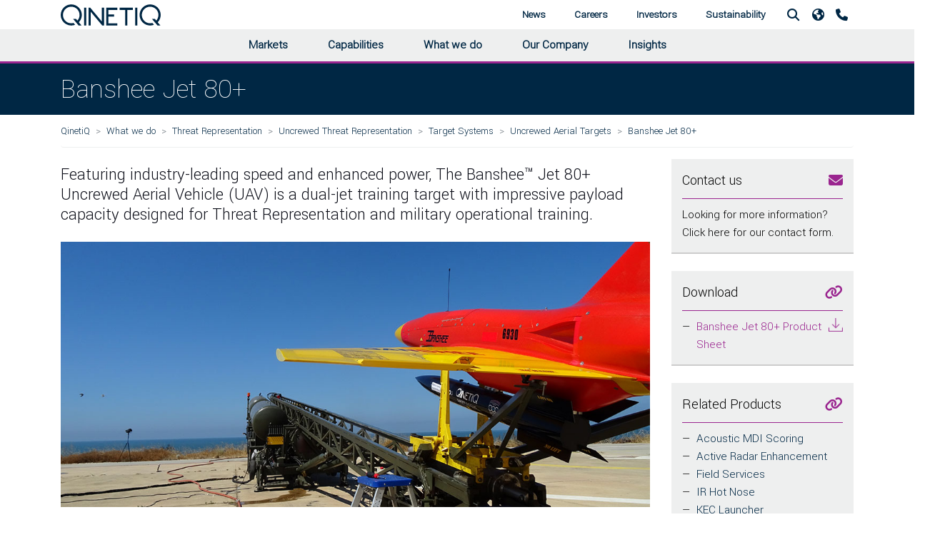

--- FILE ---
content_type: text/html; charset=utf-8
request_url: https://www.qinetiq.com/en/what-we-do/target-systems/aerial-targets/banshee-jet-80-plus
body_size: 11041
content:



<!DOCTYPE html>

<html lang="en">

<head data-test="qinetiq-primary">
	<meta name="viewport" content="width=device-width, initial-scale=1">
	
	<!-- Render Section - Head - Start -->
	
	
	

<title>The Banshee Jet 80+ Uncrewed Aerial Target by QinetiQ</title>



    <meta name="description" content="The Banshee Jet 80+ offers customers the opportunity to reach speeds of 200 metres/second with endurances exceeding 40 minutes at a market-leading price. Learn more." />



    <link rel="canonical" href="https://www.qinetiq.com/en/what-we-do/services-and-products/banshee-jet-80-plus" />


	

        
            <script>
                (function (w, d, s, l, i) {
                    w[l] = w[l] || [];
                    w[l].push({
                        'gtm.start':
                            new Date().getTime(),
                        event: 'gtm.js'
                    });
                    var f = d.getElementsByTagName(s)[0],
                        j = d.createElement(s),
                        dl = l != 'dataLayer' ? '&l=' + l : '';
                    j.async = true;
                    j.src =
                        'https://www.googletagmanager.com/gtm.js?id=' + i + dl;
                    f.parentNode.insertBefore(j, f);
                })(window, document, 'script', 'dataLayer', 'GTM-KJ6LRR');</script>
        


	<!-- Render Section - Head - End ---->
	
	<script language="javascript">
		var _qqRedirectUrl = "";
		if (_qqRedirectUrl)
		{
			location.href = _qqRedirectUrl;
		}
	</script>

	<!----- Theming Preconnect ----->
	
	<!------------------------------>
	<!----- Theming Styles ----->
	
		<link rel="stylesheet" href="https://media.v3.qinetiq.com/069103b12ecc439099783ec20ded5318.ashx?rev=9062f02ead1240c6b39c6d9888f20d97">
		<link rel="stylesheet" href="https://media.v3.qinetiq.com/f22700bcc6614fe8ad0e07fb758479b3.ashx?rev=704705b8db5d43058dea37bae2252d87">
		<link rel="stylesheet" href="https://media.v3.qinetiq.com/ea7c788f2e894fbcb5a8db79896a629c.ashx?rev=dc17a375b23d4bdaa5ef2f9a84ad732c">
		<link rel="stylesheet" href="https://media.v3.qinetiq.com/2d507b1caab04492b4ee00bd65ee7571.ashx?rev=5f3df49ebe5d485ba4d5da8e8b8d8d70">
		<link rel="stylesheet" href="https://media.v3.qinetiq.com/35d85b980d7a420f959aacaf31c7342a.ashx?rev=a114c011ef114b55b329f420cbc52208">
		<link rel="stylesheet" href="https://media.v3.qinetiq.com/a4c61ba9938142c59608cdf0f46bcf8e.ashx?rev=49748c850b594452a9e5fbd16b29d8eb">
		<link rel="stylesheet" href="https://media.v3.qinetiq.com/8f6e3220d9dd425aadd53abee8cb7427.ashx?rev=4d1c3b7233c14e979b61974fbe9b67bb">
		<link rel="stylesheet" href="https://media.v3.qinetiq.com/e65c4eabb31e4de58c53832328d1e714.ashx?rev=1f6f6e8a18904b6eaeb2c505509638b6">
		<link rel="stylesheet" href="https://media.v3.qinetiq.com/2fdd0d4095a74c169aef31d5513b3257.ashx?rev=ddb53505f826406c9b2edb6ff5422d33">
		<link rel="stylesheet" href="https://media.v3.qinetiq.com/4223e7a7e630496498467b5a901f8cfc.ashx?rev=d732880f28814cc7a2e2f090dd13c0f8">
		<link rel="stylesheet" href="https://media.v3.qinetiq.com/0bde7894fa9e47119c686d8fcf39f272.ashx?rev=68ca3a9ac1194e4491b7909c9374baae">
		<link rel="stylesheet" href="https://media.v3.qinetiq.com/11938aa37cc849ed947077d5fcd6af58.ashx?rev=cdf87a1008c049fcb73d2eac42a6d1bf">
		<link rel="stylesheet" href="https://media.v3.qinetiq.com/c270d95f78794be1a7ac19e500b4711d.ashx?rev=6e20ef1503af472b8580f230d142ecea">
		<link rel="stylesheet" href="https://media.v3.qinetiq.com/c79804cc5c464454b96cdf1a76d9a38b.ashx?rev=c2747fffee124b788a6b7c614b36d3ad">
		<link rel="stylesheet" href="https://media.v3.qinetiq.com/7e289aaad2804f2d83d599b679c0205b.ashx?rev=b058568781a6492188f0931bd16984ad">
		<link rel="stylesheet" href="https://media.v3.qinetiq.com/2864fc8b372d44a583bb8c658ec1b5c9.ashx?rev=bc1269c221a849189e1af6b3c62a6a75">
		<link rel="stylesheet" href="https://media.v3.qinetiq.com/55f2933353ab436a8822b4fdec8734cf.ashx?rev=3f8a2b8313ab454cbed4a79123e660ae">
		<link rel="stylesheet" href="https://media.v3.qinetiq.com/7c03f5b830cd41519dff5832b83bed32.ashx?rev=e6e7f3c034f84fc1ae7ed00ae4193dfc">
		<link rel="stylesheet" href="https://media.v3.qinetiq.com/bd1d92ff928b48b299d15a82acc6cd4e.ashx?rev=1ab768324db84ca49893d5b6d689fc4f">
		<link rel="stylesheet" href="https://media.v3.qinetiq.com/1372f469bd3e43349ca2709eed2992cb.ashx?rev=f773618e24ad496ea3d1a2c09c80d992">
		<link rel="stylesheet" href="https://media.v3.qinetiq.com/2cce059e4a224c7c9a81e49598f83d8b.ashx?rev=8fe73f2bd22d466ca937c5107f541317">
		<link rel="stylesheet" href="https://media.v3.qinetiq.com/b6de781b9e3f4c9ea306257ceca1cb34.ashx?rev=87021471759146b78dc1dc1e1d7eb42c">
		<link rel="stylesheet" href="https://media.v3.qinetiq.com/0af6d876779c44c3943bdbe7fcbb8cc2.ashx?rev=545e22bd589541fd9a9252dd2d0ce699">
		<link rel="stylesheet" href="https://media.v3.qinetiq.com/0fb567a5a45c405b918865f88159b262.ashx?rev=4296c8c1f9e94271b70f568838237889">
		<link rel="stylesheet" href="https://media.v3.qinetiq.com/f37c0baa9cfd4be5bff206153c79f760.ashx?rev=141e7bbaa2c54e77963250cb6bcb3f26">
		<link rel="stylesheet" href="https://media.v3.qinetiq.com/9628a03b03a043beb1fbf826e4b0a9f9.ashx?rev=be98100b801c4fe282d4eebbf79b2259">
		<link rel="stylesheet" href="https://media.v3.qinetiq.com/17cfd4ae03dc4eb1ac7bc9e6f042b29d.ashx?rev=5118a76426714565bf50c6a8dd164848">
		<link rel="stylesheet" href="https://media.v3.qinetiq.com/7120c53311b548e0b274f65a2a1038c5.ashx?rev=bf02d4f462db4a7ead70e173dd5b5fa9">
		<link rel="stylesheet" href="https://media.v3.qinetiq.com/ac910d0fed974993811357f03b1d3b39.ashx?rev=455ee1d63c0f4f70a364a8d33d752704">
		<link rel="stylesheet" href="https://media.v3.qinetiq.com/58ae59f3aa4b4162b40bb972c7e5670c.ashx?rev=0d7984b8b8964f4f9ee78ccdaa8a2076">
		<link rel="stylesheet" href="https://media.v3.qinetiq.com/b1db9da2eb274aee8595165393cdc3ef.ashx?rev=9c1e14f8472846278e71af693af54fae">
		<link rel="stylesheet" href="https://media.v3.qinetiq.com/2abaa8f51882404d966b18bc1a94945a.ashx?rev=8ac7c5179f2d431bb0d44f84d4e000bb">
		<link rel="stylesheet" href="https://media.v3.qinetiq.com/37050ace7499484ba642e75f389d0a42.ashx?rev=e4b7c4a41cb2439cb6c0dabd8f1956b4">
		<link rel="stylesheet" href="https://media.v3.qinetiq.com/bfdcb34349944197b0d1f129130ad680.ashx?rev=cdb874195c8749a395ece2faa2b969d9">
		<link rel="stylesheet" href="https://media.v3.qinetiq.com/4435bd91a0114a9b9e6fd55ca890f5cb.ashx?rev=f1a84f2284a0487ab017956b5d577352">
		<link rel="stylesheet" href="https://media.v3.qinetiq.com/6af6f179a18c4759bb8eb91b21bd9b3e.ashx?rev=a773b9d89fe549fda1050eae258049fc">
		<link rel="stylesheet" href="https://media.v3.qinetiq.com/0e604be36f034a94887e435a744a4b2f.ashx?rev=9b1124a0f55f44cb84104f6b3fea5d0d">
		<link rel="stylesheet" href="https://media.v3.qinetiq.com/7776bfaa889e428584fc1cc323823928.ashx?rev=994c5dac3d8340148e7424f3b067497f">
		<link rel="stylesheet" href="https://media.v3.qinetiq.com/996102b3f5904de98559f65eac857ebe.ashx?rev=8401dad583b24b44a7678059954d166c">
		<link rel="stylesheet" href="https://media.v3.qinetiq.com/fd0c446d2e364137b2e8b22008c65b53.ashx?rev=164fc682e4774eef901531b004c7a699">
		<link rel="stylesheet" href="https://media.v3.qinetiq.com/14ee5912832c43ffbebd9ef09b8348fc.ashx?rev=042b3ff2b95244b29ddd5aac0d91ce04">
		<link rel="stylesheet" href="https://media.v3.qinetiq.com/2c0485ed25a6489a8a228472fa91adda.ashx?rev=55e8787c139b41f6bd08870eff9347f1">
		<link rel="stylesheet" href="https://media.v3.qinetiq.com/c78d4e95c2364b1c926eaf8cebd4eab5.ashx?rev=4c78b877e14b4a3fa3d53272729bb21d">

	<!-------------------------->
	<!----- Theming Scripts ----->
	
		<script src="https://media.v3.qinetiq.com/9c0e7068c0d04ffcbcd51338be9e289f.ashx?rev=f2d8037859024f3a8db8c589a1082c18"></script>
		<script src="https://media.v3.qinetiq.com/dabaa521484b43ff853418bdab50b1ff.ashx?rev=a3a642d7107f4055bccdf060aed30c1b"></script>
		<script src="https://media.v3.qinetiq.com/9f5b5d869db840489628f8a4702ce08f.ashx?rev=df7dd27b43124474869223df764818b3"></script>
		<script src="https://media.v3.qinetiq.com/3c16dadb54ce4b31882649166a072365.ashx?rev=b36f020c58b04ed4a56a4c1608c8c5ab"></script>
		<script src="https://media.v3.qinetiq.com/af401c6ef4a24fdcae5e8751167de9f1.ashx?rev=4818326a6f3f4b01930eff8428061bee"></script>
		<script src="https://media.v3.qinetiq.com/b19f3256c64840198b9eda08fba983a7.ashx?rev=755c90403ea447fdb9ca11d0a14be4d8"></script>
		<script src="https://media.v3.qinetiq.com/afac29c3b4c54bac9e035f9d19e4de86.ashx?rev=16ac032a98294598807f903105ff652e"></script>
		<script src="https://media.v3.qinetiq.com/1a3ca46b1a2346929a26db865528abc2.ashx?rev=308edb1bcab24b14a098df48145e8093"></script>
		<script src="https://media.v3.qinetiq.com/1d134f869d53434fa02cda12e6c8b8be.ashx?rev=d0965b74a311400d9ff375090f2392c6"></script>
		<script src="https://media.v3.qinetiq.com/21cd067dbdbf404593a603e0367d3ad0.ashx?rev=3ba2fc084fdf4013994dbcfb8de9c49f"></script>
		<script src="https://media.v3.qinetiq.com/bdb5fb96a23c4954afc445bf136edc4b.ashx?rev=9cba5df5ddd64abab1568fafb0ff3756"></script>
		<script src="https://media.v3.qinetiq.com/49edc7f228a44509af9d9e8972a3bfcc.ashx?rev=b6f08391a04242a3bbcda597b047efab"></script>
		<script src="https://media.v3.qinetiq.com/d3a186bb38cb40a096d5fe2c880ebe2b.ashx?rev=1caf39617c994cbda87dc16198a06715"></script>
		<script src="https://media.v3.qinetiq.com/a2480d02bbb0465d823032ee7244b957.ashx?rev=525fc44aaec9474f8bc4b12454340982"></script>
		<script src="https://media.v3.qinetiq.com/80c6874e860046dcb3d16489f8a3bcb1.ashx?rev=9735607e18bd4bebbaf8cccb2949a828"></script>
		<script src="https://media.v3.qinetiq.com/6a553f31681f45eb92bad1447eeae3c8.ashx?rev=ea5d6e1ea35a481f810dab3442e6f986"></script>
		<script src="https://media.v3.qinetiq.com/31144043b8954ef3bdecb4f8e7b615b7.ashx?rev=af8939811ebc4a63b7aa4d942dcd3c7b"></script>
		<script src="https://media.v3.qinetiq.com/f605c25be8734c638107083bc40f81d1.ashx?rev=2cec12a2aa5d4b4095ed9a5e6d4bb794"></script>

	<!--------------------------->

</head>

<body id="banshee-jet-80-plus" class="" data-template="serviceproduct">
	<!-- Render Section - Body - Start -->
	
	

    
        <noscript>
            <iframe src="https://www.googletagmanager.com/ns.html?id=GTM-KJ6LRR" height="0" width="0" style="display:none;visibility:hidden"></iframe>
        </noscript>
    


	



	
<header class=" container-fluid no-gutters grid__container" style="">
	<!--<header>-->
    	<div class="header">
			<script language="javascript">
				$(document).ready(function () {
					$("#headerSearchBox").keypress(function(e) {
						if (e.which == 13)
						{
							location.href = $(this).attr("qqsearchurl") + "?qu=" + $(this).val();
						}
					});
                    
					$('nav > .navbar-collapse .mega-dropdown .nav-link[href]').on('click', function (event) {
						navNavigate(event);
					});
			
					$('.header a.nav-link.dropdown-toggle').on('click', function (event) {
						navAutoHide(event);
					});
			
					$('.header .nav-item').on('mousemove', function (event) {
						if ($(window).width() > 992) {
							navAutoHide(event);
						}
					});
			
					var navAutoHide = function (event) {
						var $el = $(event.currentTarget);
						$('.header nav.navbar .nav-item > .dropdown-menu.show').not($el.find('.dropdown-menu')).collapse('hide');

						var $navEls = $('.header nav.navbar .navbar-collapse');
						$navEls.not($el.find('.navbar-collapse')).not($el.parents('.navbar-collapse')).collapse('hide');
						$navEls.not($el.find('.navbar-collapse')).not($el.parents('.navbar-collapse')).not($el.parents('.navbar-collapse').data('paired')).collapse('hide');
						
					}

					var navNavigate = function (event) {
						var $el = $(event.currentTarget);
						event.stopPropagation();
						if ($el.attr('href')) {
							window.location = $el.attr('href');
						}
					}
				});
			</script>

    		<div class="navigation container">
				<nav class="navigation__bar navbar navbar-light navbar-expand-lg">
					<div class="navigation__toggle">
						<button class="custom-toggler navbar-toggler nav-link" type="button" data-toggle="collapse" data-target=".navbar-A6F9879D346F406C8063BE8212BADFEC" aria-controls="A6F9879D346F406C8063BE8212BADFEC" aria-expanded="false" aria-label="Toggle navigation">
							<i class="fa fa-fw fa-bars"></i>
						</button>
					</div>
					
					<div class="navigation__branding">
						<a href="/en/">
							<img class="site-header__logo--img" src="https://media.v3.qinetiq.com/Qinetiq-Media/Images/Header/logo.svg" alt="">
						</a>
					</div>



					<div class="navigation__primary collapse navbar-collapse justify-content-center hero-extension hero-extension--grey hero-extension--mobile navbar-A6F9879D346F406C8063BE8212BADFEC" data-paired=".navbar-A6F9879D346F406C8063BE8212BADFEC">
						<ul class="nav navbar-nav xmr-auto">
									<li class="nav-item dropdown mega-dropdown">
										<div class="dropdown-toggle" data-toggle="dropdown" aria-haspopup="true" aria-expanded="false">
											
													<a id="4D6DF21C0C1D42DEBE3E578D791A8693" class="nav-link" href="/en/markets">Markets</a>

										</div>
										<div class="dropdown-menu hero-extension hero-extension--grey hero-extension--no-mobile" aria-labelledby="navbarDropdownMenuLink3a">
											<div class="menu">



													<div class="menu-list">
		<a id="" class="dropdown-item" href="/en/markets/defence">Defence</a>
		<a id="" class="dropdown-item" href="/en/markets/aviation-and-aerospace">Aviation &amp; Aerospace</a>
		<a id="" class="dropdown-item" href="/en/markets/energy-and-utilities">Energy &amp; Utilities</a>
													</div>
																									<div class="menu-list">
		<a id="" class="dropdown-item" href="/en/markets/financial-services">Financial Services</a>
		<a id="" class="dropdown-item" href="/en/markets/government">Government</a>
		<a id="" class="dropdown-item" href="/en/markets/law-enforcement">Law Enforcement</a>
													</div>
																									<div class="menu-list">
		<a id="" class="dropdown-item" href="/en/markets/marine">Marine</a>
		<a id="" class="dropdown-item" href="/en/markets/space">Space</a>
		<a id="" class="dropdown-item" href="/en/markets/telecomms">Telecomms</a>
													</div>
											</div>
										</div>
									</li>
									<li class="nav-item dropdown mega-dropdown">
										<div class="dropdown-toggle" data-toggle="dropdown" aria-haspopup="true" aria-expanded="false">
											
													<a id="B7F65521BB7D47B5BE263B611EC08EC1" class="nav-link" href="/en/capabilities">Capabilities</a>

										</div>
										<div class="dropdown-menu hero-extension hero-extension--grey hero-extension--no-mobile" aria-labelledby="navbarDropdownMenuLink3a">
											<div class="menu">



													<div class="menu-list">
		<a id="" class="dropdown-item" href="/en/capabilities/advanced-materials-and-manufacturing">Advanced Materials &amp; Manufacturing</a>
		<a id="" class="dropdown-item" href="/en/capabilities/ai-analytics-and-advanced-computing">AI Analytics &amp; Advanced Computing</a>
		<a id="" class="dropdown-item" href="/en/capabilities/cyber-and-electromagnetic-activities">Cyber &amp; Electromagnetic Activities</a>
		<a id="" class="dropdown-item" href="/en/capabilities/sensing-processing-and-data-fusion">Sensing, Processing &amp; Data Fusion</a>
													</div>
																									<div class="menu-list">
		<a id="" class="dropdown-item" href="/en/capabilities/directed-energy-and-other-novel-weapon-technology-and-effects">Novel Systems Weapons &amp; Effects</a>
		<a id="" class="dropdown-item" href="/en/capabilities/platform-and-system-design-and-assessment">Platform &amp; System Design &amp; Assessment</a>
		<a id="" class="dropdown-item" href="/en/capabilities/power-sources-energy-storage-and-distribution">Power Sources, Energy Storage &amp; Distribution</a>
		<a id="" class="dropdown-item" href="/en/capabilities/emerging-technology">Emerging Technology</a>
													</div>
																									<div class="menu-list">
		<a id="" class="dropdown-item" href="/en/capabilities/robotics-and-autonomous-systems">Robotics &amp; Autonomy</a>
		<a id="" class="dropdown-item" href="/en/capabilities/secure-communication-and-navigation">Secure Communications &amp; Navigation</a>
		<a id="" class="dropdown-item" href="/en/capabilities/human-protection-and-performance">Human Protection &amp; Performance</a>
		<a id="" class="dropdown-item" href="/en/what-we-do/cyber-and-digital-resilience/cyber-products">Products</a>
													</div>
											</div>
										</div>
									</li>
									<li class="nav-item dropdown mega-dropdown">
										<div class="dropdown-toggle" data-toggle="dropdown" aria-haspopup="true" aria-expanded="false">
											
													<a id="7F7944677CCA40039D19757909B78818" class="nav-link" href="/en/what-we-do">What we do</a>

										</div>
										<div class="dropdown-menu hero-extension hero-extension--grey hero-extension--no-mobile" aria-labelledby="navbarDropdownMenuLink3a">
											<div class="menu">



													<div class="menu-list">
		<a id="" class="dropdown-item" href="/en/what-we-do/test-and-evaluation">Test &amp; Evaluation</a>
		<a id="" class="dropdown-item" href="/en/capabilities/ai-analytics-and-advanced-computing/focus-on-training-mission-rehearsal">Training &amp; Mission Rehearsal</a>
		<a id="" class="dropdown-item" href="/en/what-we-do/mission-led-innovation">Mission-Led Innovation</a>
													</div>
																									<div class="menu-list">
		<a id="" class="dropdown-item" href="/en/what-we-do/information-advantage">Information Advantage</a>
		<a id="" class="dropdown-item" href="/en/what-we-do/cyber-and-digital-resilience">Cyber &amp; Digital Resilience</a>
													</div>
																									<div class="menu-list">
		<a id="" class="dropdown-item" href="/en/what-we-do/threat-representation">Threat Representation</a>
		<a id="" class="dropdown-item" href="/en/what-we-do/services-and-products">All Services &amp; Products</a>
													</div>
											</div>
										</div>
									</li>
									<li class="nav-item dropdown mega-dropdown">
										<div class="dropdown-toggle" data-toggle="dropdown" aria-haspopup="true" aria-expanded="false">
											
													<a id="D1BDF50A93B14A6D8458B60243F324F7" class="nav-link" href="/en/our-company">Our Company</a>

										</div>
										<div class="dropdown-menu hero-extension hero-extension--grey hero-extension--no-mobile" aria-labelledby="navbarDropdownMenuLink3a">
											<div class="menu">



													<div class="menu-list">
		<a id="" class="dropdown-item" href="/en/our-company/board-of-directors">Board of Directors</a>
		<a id="" class="dropdown-item" href="/en/our-company/corporate-governance">Corporate Governance</a>
													</div>
																									<div class="menu-list">
		<a id="" class="dropdown-item" href="/en/our-company/suppliers-and-smes">Suppliers &amp; SMEs</a>
		<a id="" class="dropdown-item" href="/en/our-company/our-history">Our History</a>
													</div>
																									<div class="menu-list">
		<a id="" class="dropdown-item" href="/en/our-company/our-locations">Our Locations</a>
		<a id="" class="dropdown-item" href="/en/our-company/qinetiq-leadership-team">QinetiQ Leadership Team</a>
													</div>
											</div>
										</div>
									</li>
									<li class="nav-item dropdown mega-dropdown">
										<div class="dropdown-toggle" data-toggle="dropdown" aria-haspopup="true" aria-expanded="false">
											
													<a id="81825AAEF118440193F868E6E1E1C2E8" class="nav-link" href="/en/insights">Insights</a>

										</div>
										<div class="dropdown-menu hero-extension hero-extension--grey hero-extension--no-mobile" aria-labelledby="navbarDropdownMenuLink3a">
											<div class="menu">



													<div class="menu-list">
		<a id="" class="dropdown-item" href="/en/insights/reports-and-whitepapers">Reports &amp; Whitepapers</a>
													</div>
																									<div class="menu-list">
		<a id="" class="dropdown-item" href="/en/insights/techwatch">TechWatch</a>
													</div>
																									<div class="menu-list">
		<a id="" class="dropdown-item" href="/en/podcasts">Podcasts</a>
													</div>
											</div>
										</div>
									</li>
						</ul>
					</div>



					<div class="navigation__primary navigation__primary--secondary collapse navbar-collapse justify-content-end hero-extension hero-extension--grey hero-extension--mobile navbar-A6F9879D346F406C8063BE8212BADFEC" data-paired=".navbar-A6F9879D346F406C8063BE8212BADFEC">
						<ul class="nav navbar-nav xmr-auto">
									<li class="nav-item dropdown mega-dropdown">
										<div class="dropdown-toggle" data-toggle="dropdown" aria-haspopup="true" aria-expanded="false">
											
													<a id="CFB24A969D1D465EB022AA87F3DEA5B5" class="nav-link" href="/en/news-and-blogs">News</a>

										</div>
										<div class="dropdown-menu v-2 z-depth-1 special-color hero-extension hero-extension--grey hero-extension--no-mobile" aria-labelledby="navbarDropdownMenuLink3a">
											<div class="menu">
												<div class="menu-list">
		<a id="" class="dropdown-item" href="/en/news-and-blogs?qu=&amp;so=Newest&amp;do=&amp;re=&amp;se=&amp;ca=&amp;yr=&amp;ct=C124869E05E84A27A25AFE54340275E8">News</a>
												</div>
												<div class="menu-list">
		<a id="" class="dropdown-item" href="/en/news-and-blogs?qu=&amp;so=Newest&amp;do=&amp;re=&amp;se=&amp;ca=&amp;yr=&amp;ct=6C3EAF86560343BF9D650C6C82EA2CD0">Blogs</a>
												</div>
												<div class="menu-list">
		<a id="" class="dropdown-item" href="/en/news-and-blogs?qu=&amp;so=Newest&amp;do=&amp;re=&amp;se=&amp;ca=&amp;yr=&amp;ct=F86DA2267F38447BA21CC26B4F67B5C3">Events</a>
												</div>
											</div>
										</div>
									</li>
									<li class="nav-item dropdown mega-dropdown">
										<div class="dropdown-toggle" data-toggle="dropdown" aria-haspopup="true" aria-expanded="false">
											
													<a id="7089308927D7499981B4E81E03AF038D" class="nav-link" href="/en/careers">Careers</a>

										</div>
										<div class="dropdown-menu v-2 z-depth-1 special-color hero-extension hero-extension--grey hero-extension--no-mobile" aria-labelledby="navbarDropdownMenuLink3a">
											<div class="menu">
												<div class="menu-list">
		<a id="" class="dropdown-item" href="/en/careers/early-careers">Early Careers</a>
		<a id="" class="dropdown-item" href="/en/careers/life-at-qinetiq">Life at QinetiQ</a>
												</div>
												<div class="menu-list">
		<a id="" class="dropdown-item" href="/en/careers">Career Opportunities at QinetiQ</a>
		<a id="" class="dropdown-item" href="/en/careers/our-purpose-values-and-behaviours">Our purpose, values and behaviours</a>
												</div>
												<div class="menu-list">
		<a id="" class="dropdown-item" href="/en/careers/diversity-and-inclusion">Diversity &amp; Inclusion</a>
		<a id="" class="dropdown-item" href="/en/careers/life-at-qinetiq/adaptable-and-flexible-working">Adaptable &amp; Flexible Working</a>
												</div>
											</div>
										</div>
									</li>
									<li class="nav-item dropdown mega-dropdown">
										<div class="dropdown-toggle" data-toggle="dropdown" aria-haspopup="true" aria-expanded="false">
											
													<a id="91B638D98F604F2A8009DE5245EBBB51" class="nav-link" href="/en/investors">Investors</a>

										</div>
										<div class="dropdown-menu v-2 z-depth-1 special-color hero-extension hero-extension--grey hero-extension--no-mobile" aria-labelledby="navbarDropdownMenuLink3a">
											<div class="menu">
												<div class="menu-list">
		<a id="" class="dropdown-item" href="/en/investors/investor-overview">Investor Overview</a>
		<a id="" class="dropdown-item" href="/en/investors/investor-seminars">Investor Seminars</a>
		<a id="" class="dropdown-item" href="/en/investors/results-reports-and-presentations">Results, Reports &amp; Presentations</a>
												</div>
												<div class="menu-list">
		<a id="" class="dropdown-item" href="/en/investors/regulatory-news">Regulatory News</a>
		<a id="" class="dropdown-item" href="/en/investors/consensus-estimates">Consensus Estimates</a>
		<a id="" class="dropdown-item" href="/en/investors/financial-calendar">Financial Calendar</a>
												</div>
												<div class="menu-list">
		<a id="" class="dropdown-item" href="/en/investors/shareholder-services">Shareholder Services</a>
		<a id="" class="dropdown-item" href="/en/investors/investor-contacts">Investor Contacts</a>
												</div>
											</div>
										</div>
									</li>
									<li class="nav-item dropdown mega-dropdown">
										<div class="dropdown-toggle" data-toggle="dropdown" aria-haspopup="true" aria-expanded="false">
											
													<a id="795D402D30BA4316AD15CB9AABBF190D" class="nav-link" href="/en/our-company/sustainability">Sustainability</a>

										</div>
										<div class="dropdown-menu v-2 z-depth-1 special-color hero-extension hero-extension--grey hero-extension--no-mobile" aria-labelledby="navbarDropdownMenuLink3a">
											<div class="menu">
												<div class="menu-list">
		<a id="" class="dropdown-item" href="/en/our-company/sustainability/business-ethics">Business Ethics</a>
		<a id="" class="dropdown-item" href="/en/our-company/sustainability/culture-and-values">Culture &amp; Values</a>
		<a id="" class="dropdown-item" href="/en/our-company/sustainability/health-safety-and-wellbeing">Health, Safety &amp; Wellbeing</a>
												</div>
												<div class="menu-list">
		<a id="" class="dropdown-item" href="/en/our-company/sustainability/climate-change">Climate Change</a>
		<a id="" class="dropdown-item" href="/en/our-company/sustainability/diversity-and-inclusion">Diversity &amp; Inclusion</a>
		<a id="" class="dropdown-item" href="/en/events/social-value-in-uk-defence-and-security">Social Value</a>
												</div>
												<div class="menu-list">
		<a id="" class="dropdown-item" href="/en/our-company/sustainability/community-investment">Community Investment</a>
		<a id="" class="dropdown-item" href="/en/our-company/sustainability/environmental-stewardship">Environmental Stewardship</a>
												</div>
											</div>
										</div>
									</li>
						</ul>
					</div>  
					
						<div class="navigation__secondary">
							<ul class="nav justify-content-end one ml-auto">
								
									<li class="nav-item dropdown mega-dropdown">
										<a href class="nav-link dropdown-toggle" id="navbarDropdownMenuLink5" data-toggle="dropdown" aria-haspopup="true" aria-expanded="false"><i class="fa fa-fw fa-search"></i></a>
										<div class="dropdown-menu v-2 z-depth-1 special-color hero-extension hero-extension--grey" aria-labelledby="navbarDropdownMenuLink5">
											<div class="menu">
												<div class="menu-list">
													<div class="md-form my-0 nav-search">
														<input class="form-control mr-sm-2" type="text" placeholder="Search QinetiQ.com" aria-label="Search" qqsearchurl="/en/search" id="headerSearchBox">
													</div>
												</div>
											</div>
										</div>
									</li>

    								<li class="nav-item dropdown dropdown-region mega-dropdown" qqcurrentlang="en">
    									<a href="/en/" class="nav-link dropdown-toggle" id="navbarDropdownMenuLink6" data-toggle="dropdown" aria-haspopup="true" aria-expanded="false">
													<i class="fa fa-earth"></i>
    									</a>
    									<div class="dropdown-menu dropdown-menu-region" aria-labelledby="navbarDropdownMenuLink6">
											<div class="row">
												<div class="col-md-12 mb-xl-0">
																	<a class="region-link" style="background-image: url('/qinetiqcom/assets/images/UK flag.png');" href="/en-gb/" qqurl="/en/">United Kingdom</a>
																	<a class="region-link" style="background-image: url('/qinetiqcom/assets/images/AU flag.png');" href="/en-au/" qqurl="/en/">Australia</a>
																	<a class="region-link" style="background-image: url('/qinetiqcom/assets/images/CA flag.png');" href="/en-ca/" qqurl="/en/">Canada</a>
																	<a class="region-link" style="background-image: url('/qinetiqcom/assets/images/US flag.png');" href="/en-us/" qqurl="/en/">United States</a>
																	<a class="region-link" style="background-image: url('/qinetiqcom/assets/images/DE flag.png');" href="/en-de/" qqurl="/en/">Germany</a>
												</div>
											</div>
										</div>
    								</li>


									<li class="nav-item">
										<a class="nav-link" href="/en/contact-us"><i class="fa fa-phone"></i></a>
									</li>
							</ul>
						</div>
				</nav>
    		</div>
    	</div>
    	<div class="header-greybar hero-extension hero-extension--grey-light"></div>
    <!--</header>-->



</header>
	
<main class=" container-fluid no-gutters grid__container" style="">
<div class=" container-fluid no-gutters grid__container" style=""><div class="page-banner row">
	<div class="col-md-12 h1-banner">
        <div class="container">
    		<div><h1>Banshee Jet 80+</h1></div>
    	</div>
    </div>
</div></div>
<div class=" container grid__container" style="">
<div class=" container-fluid no-gutters grid__container" style="">	<div class="qq-breadcrumb">
		<div class="col-md-12 no-gutter">
			<nav>
				<ol class="breadcrumb">
					<li class="breadcrumb-item">
						<a href="/en/">QinetiQ</a>
					</li>
					<li class="breadcrumb-item">
						<a href="/en/what-we-do">What we do</a>
					</li>
					<li class="breadcrumb-item">
						<a href="/en/what-we-do/threat-representation">Threat Representation</a>
					</li>
					<li class="breadcrumb-item">
						<a href="/en/what-we-do/threat-representation/uncrewed-threat-representation">Uncrewed Threat Representation</a>
					</li>
					<li class="breadcrumb-item">
						<a href="/en/what-we-do/target-systems">Target Systems</a>
					</li>
					<li class="breadcrumb-item">
						<a href="/en/what-we-do/target-systems/aerial-targets">Uncrewed Aerial Targets</a>
					</li>
					<li class="breadcrumb-item">
					    <a>Banshee Jet 80+</a>
					</li>
				</ol>
			</nav> 
		</div>
	</div>
</div>
<div class=" container-fluid no-gutters grid__container" style="">
<div class=" row grid__row" style=""><div class="col-sm-12 col-md-9 content-section grid__column"><div class="page-intro rich-text-content">
	<h4><h4 style="color: #0e101a; margin-top: 0pt; margin-bottom: 0pt;"><span data-preserver-spaces="true" style="margin-top: 0pt; margin-bottom: 0pt;">Featuring industry-leading speed and enhanced power, The Banshee&trade; Jet 80+ Uncrewed Aerial Vehicle (UAV) is a dual-jet training target with impressive payload capacity designed for Threat Representation and military operational training.</span></h4></h4>
</div>
<div class="rich-text-content">
    <p><img src="https://media.v3.qinetiq.com/247dbb593ff64ddeb8e9bb809981efbb.ashx?iar=0&amp;hash=8AC7A20489B7163F836FD1D7414125B9" alt="Banshee Jet 80 plus" optimize="0" sc-part-of="field" class="scEnabledChrome" /><br />
<br />
<br />
<span style="background-color: #ffffff; color: #000000;">Fitted with twin 40 kg thrust gas turbine engines, the Banshee Jet 80+ has an 80 kg static thrust, attributed to the impressive 200 m/s airspeed achieved when flying straight and level (ISA Standard). Adding an auxiliary fuel tank guarantees the velocity is matched with stamina, generating a typical mixed throttle mission time over 45 minutes.<br />
<br />
With QinetiQ&rsquo;s CASPA Avionics onboard, the Banshee Jet 80+ has enhanced stabilisation with the added benefit of digital autopilot. Other features, such as integrated GPS, digital telemetry systems, and parachute ejection recovery, ensure effective navigation through various customer training simulations.<br />
<br />
</span></p>
<p><span style="background: white; color: black;">Versatile, agile, and equipped with our range of optional payloads, the Banshee Jet 80+ can carry the Rattler Supersonic Target as an ejectable payload, further enhancing the customisation options and ability to meet customer requirements worldwide.</span></p>
<h4><span style="font-size: 1.5rem;"><br />
Key Features</span></h4>
<ul>
    <li>Land and sea launching capability.</li>
    <li>Compatible with surface-to-air, air-to-air and gunnery weapon systems.</li>
    <li>Speeds of up to 200m/s.</li>
    <li>Solution-focused with bespoke payload options.</li>
    <li>Proven worldwide service and customer support.</li>
</ul>
</div>
</div><div class="col-sm-12 col-md-3 content-section grid__column">

	<div class="link-panel link-panel--get-in-contact widget">
		<div class="link-panel__container">
			<div class="link-panel__content">
				<div class="link-panel__content-header">
					<div class="link-panel__title">Contact us</div>
					<i class="link-panel__icon fa-solid fa-envelope"></i>
				</div>
				<div class="link-panel__content-body">
					<div class="link-panel__text">Looking for more information?  Click here for our contact form.</div>
				</div>
			</div>
		</div>
			<a href="/contact-us" class="link-panel__link stretched-link"></a>
	</div>

	<div class="link-panel widget">
		<div class="link-panel__container">
			<div class="link-panel__content">
				<div class="link-panel__content-header">
					<div class="link-panel__title">Download</div>
						<i class="link-panel__icon fa-solid fa-link"></i>
				</div>
				<div class="link-panel__content-body">


						<ul class="link-panel__list">
								<li class="link-panel__link link-panel-download">
									<a href="/-/media/926ca3de236145fe8aa79893e5160b8c.ashx?rev=20260120225645" class="link-panel__link">Banshee Jet 80+ Product Sheet</a>
								</li>
						</ul>
				</div>
			</div>
		</div>
	</div>

	<div class="link-panel widget">
		<div class="link-panel__container">
			<div class="link-panel__content">
				<div class="link-panel__content-header">
					<div class="link-panel__title">Related Products</div>
						<i class="link-panel__icon fa-solid fa-link"></i>
				</div>
				<div class="link-panel__content-body">


						<ul class="link-panel__list">
								<li class="">
									<a href="/en/capabilities/ai-analytics-and-advanced-computing/acoustic-mdi-scoring" class="link-panel__link">Acoustic MDI Scoring</a>
								</li>
								<li class="">
									<a href="/en/capabilities/ai-analytics-and-advanced-computing/active-radar-enhancement" class="link-panel__link">Active Radar Enhancement</a>
								</li>
								<li class="">
									<a href="/en/capabilities/ai-analytics-and-advanced-computing/field-services" class="link-panel__link">Field Services</a>
								</li>
								<li class="">
									<a href="/en/capabilities/ai-analytics-and-advanced-computing/ir-hot-nose" class="link-panel__link">IR Hot Nose</a>
								</li>
								<li class="">
									<a href="/en/capabilities/ai-analytics-and-advanced-computing/kec-launcher" class="link-panel__link">KEC Launcher</a>
								</li>
								<li class="">
									<a href="/en/capabilities/ai-analytics-and-advanced-computing/passive-radar-enhancement" class="link-panel__link">Passive Radar Enhancement</a>
								</li>
								<li class="">
									<a href="/en/capabilities/ai-analytics-and-advanced-computing/radar-mdi-scoring" class="link-panel__link">Radar MDI Scoring</a>
								</li>
								<li class="">
									<a href="/en/capabilities/ai-analytics-and-advanced-computing/range-services" class="link-panel__link">Range Services</a>
								</li>
						</ul>
				</div>
			</div>
		</div>
	</div>
</div></div></div></div></main>
	
<footer class=" container-fluid no-gutters grid__container" style="">
<div class=" container grid__container" style="">


	<div class="footer">
		<div class="footer__container container">
			<div class="footer__content">


					<div class="footer__primary">
						<ul>
								<li><a href="/en/privacy-notice">Privacy</a></li>
								<li><a href="/en/terms-of-use">Terms of use</a></li>
								<li><a href="/en/cookie-policy">Cookie policy</a></li>
								<li><a href="https://accessibility.qinetiq.com">Accessibility</a></li>
								<li><a href="/en/site-map">Site map</a></li>
								<li><a href="/-/media/06a06490ce7541d798d0e1206ac977cd.ashx?ver=f32e5d83d97c4091b8089906372184d7">Modern Slavery Statement</a></li>
								<li><a href="/en/vulnerability-disclosure">Vulnerability Disclosure</a></li>
						</ul>
					</div>

					<div class="footer__secondary">
						<ul>
								<li><a href="/en/contact-us">Contact us</a></li>
								<li><a href="/en/our-company/our-locations">Locations</a></li>
						</ul>
					</div>

					<div class="footer__social">
						<ul class="sm-icons">
								<li><a href="https://twitter.com/QinetiQ" class="fa-brands fa-x-twitter" target="_blank"></a></li>
															<li><a href="http://www.linkedin.com/company/qinetiq_2" class="fa-brands fa-linkedin-in" target="_blank"></a></li>
															<li><a href="http://www.youtube.com/QinetiQGroup" class="fa-brands fa-youtube" target="_blank"></a></li>
																						<li><a href="https://www.instagram.com/qinetiqgroup" class="fa-brands fa-instagram" target="_blank"></a></li>
						</ul>
					</div>

				<div class="footer__copy-right">&copy; QinetiQ 2026</div>
			</div>
		</div>
	</div>
</div></footer>

	<!-- Render Section - Body - End ---->


	<!-- Render Section - Body Script - Start -->
	

	<!-- Render Section - Body Script - End ---->
	
	<script src="/qinetiqcom/assets/scripts/jquery.unobtrusive-ajax.min.js"></script>
	<script src="/qinetiqcom/assets/scripts/jquery.validate.min.js"></script>
	<script src="/qinetiqcom/assets/scripts/jquery.validate.unobtrusive.min.js"></script>
	<script src="/qinetiqcom/assets/scripts/form.conditions.js"></script>
	<script src="/qinetiqcom/assets/scripts/form.tracking.js"></script>
	<script src="/qinetiqcom/assets/scripts/form.validate.js"></script>
	<script src="/qinetiqcom/assets/scripts/formsextensions.validate.js"></script>
</body>
<a hidden href="/BaqP0x8DnqdWyR7WjDP7CtTRFMKTO7knvQYSikFGVnI=.html">BaqP0x8DnqdWyR7WjDP7CtTRFMKTO7knvQYSikFGVnI=.html</a></html>

--- FILE ---
content_type: text/css
request_url: https://media.v3.qinetiq.com/c270d95f78794be1a7ac19e500b4711d.ashx?rev=6e20ef1503af472b8580f230d142ecea
body_size: 133
content:
.gated-content {
	position: relative;
}

.gated-content--highlight {
	background-color: #ccc;
	outline: 1px solid #ccc;
	padding: 10px 0 0;
	margin-bottom: 30px;
}
	.gated-content.gated-content--highlight:has(.gated-content--highlight),
	.gated-content--highlight .gated-content--highlight .gated-content--highlight {
		padding: 0;
	}

	.gated-content--highlight .gated-content__body {
		background-color: #ffffff;
	}


.gated-content__title {
	padding: 0 2px;
	border-bottom: 1px solid purple;
	margin-bottom: 12px;
}
.gated-content__subtitle {
	padding: 0 2px;
	font-weight: 600;
}

.gated-content__controller {
}

.gated-content__controller > div:not(:last-child) {
	margin-bottom: 20px;
}

.gated-content__controller .gated-content__body {
	padding: 10px 0;
	border-radius: 4px;
}

.gated-content:has( > .gated-content__controller ) > .gated-content__title,
.gated-content:has( > .gated-content__preview ) > .gated-content__title,
.gated-content:has( > .gated-content__full-view ) > .gated-content__title {
	display: none;
}

.gated-content .gated-content__controller .gated-content__preview .gated-content__title,
.gated-content .gated-content__controller .gated-content__full-view .gated-content__title {
	display: none;
}


--- FILE ---
content_type: text/css
request_url: https://media.v3.qinetiq.com/1372f469bd3e43349ca2709eed2992cb.ashx?rev=f773618e24ad496ea3d1a2c09c80d992
body_size: 238
content:
/*.image-frame {
	width: 100%;
	height: 100%;
}*/

	/*.image-frame:has(.media--fluidity-height) {
		display: inline-flex;
		width: auto;
		height: 100%;
	}

	.image-frame:has(.media--fluidity-width) {
		width: 100%;
		height: auto;
	}*/

/*
.video-frame {
	height: auto;
}
	.video-frame .video-frame--fit > * {
		height: 100% !important;
		width: 100% !important;
		padding: 0 !important;
	}
*/


--- FILE ---
content_type: text/css
request_url: https://media.v3.qinetiq.com/17cfd4ae03dc4eb1ac7bc9e6f042b29d.ashx?rev=5118a76426714565bf50c6a8dd164848
body_size: -74
content:
.modal { }

	.modal .modal-header .heading {
		font-size: 28px;
		font-weight: 300;
		margin: 0px;
	}

--- FILE ---
content_type: text/css
request_url: https://media.v3.qinetiq.com/2abaa8f51882404d966b18bc1a94945a.ashx?rev=8ac7c5179f2d431bb0d44f84d4e000bb
body_size: 4801
content:
.social-share {
    margin: 20px 0;
}

.social-share__item-list {
    margin: 0;
}

.social-share__item::before {
    content: none;
}

.social-share__button {
    position: relative;
    transition: transform .4s ease;
    border-radius: 50%;
    display: block;
    height: 35px;
    width: 35px;
    border: 0;
    margin: 2px;
}

    .social-share__button::before {
        content: '';
        position: absolute;
        width: 80%;
        height: 80%;
        top: 50%;
        left: 50%;
        transform: translate(-50%, -50%);
        filter: invert(1);
        background-position: center center;
        background-repeat: no-repeat;
        background-size: contain;
    }



.social-share__button--toggle {
    background-color: rgb(154, 37, 143);
}

    .social-share__button--toggle::before {
        background-image: url("[data-uri]");
    }

.social-share__button--email {
    background-color: rgb(132, 132, 132);
}

    .social-share__button--email::before {
        background-image: url("[data-uri]");
    }

.social-share__button--copy {
    background-color: rgb(132, 132, 132);
}

    .social-share__button--copy::before {
        background-image: url("[data-uri]");
    }

.social-share__button--x,
.social-share__button--twitter {
    background-color: rgb(0, 0, 0);
}

    .social-share__button--x::before,
    .social-share__button--twitter::before {
        height: 19px;
        background-image: url("[data-uri]");
    }

.social-share__button--linkedin {
    background-color: rgb(0, 119, 181);
}

    .social-share__button--linkedin::before {
        background-image: url("[data-uri]");
    }



:not(.social-share--toggle) > .social-share__button--toggle {
    display: none;
}

.social-share--toggle .social-share__item-list {
    display: none;
}



.social-share, .social-share__item-list,
.social-share--right, .social-share--right .social-share__item-list {
    display: flex;
    flex-direction: row;
}

.social-share--left, .social-share--left .social-share__item-list {
    flex-direction: row-reverse;
    align-items: flex-start;
    justify-content: flex-end;
}

.social-share--down, .social-share--down .social-share__item-list {
    flex-direction: column;
}

.social-share--up, .social-share--up .social-share__item-list {
    flex-direction: column-reverse;
    align-items: flex-start;
    justify-content: flex-end;
}


--- FILE ---
content_type: text/css
request_url: https://media.v3.qinetiq.com/37050ace7499484ba642e75f389d0a42.ashx?rev=e4b7c4a41cb2439cb6c0dabd8f1956b4
body_size: 559
content:
.tabbed-content {
	margin-bottom: 30px;
}

.tabbed-content__tabs {
	margin-left: 0;
	border: 0;
	flex-wrap: nowrap;
}

.tabbed-content__tab-item {
	padding: 0;
	border-top: 3px solid #9a258f;
	background-color: #eeefef;
}


.tabbed-content__tab-link {
	height: 100%;
	border-radius: 0;
	border: 0;
	background-color: #eeefef;
	margin-top: -1px;
	color: #002744;
	text-decoration: none;
	padding: 1rem .75rem;
	font-weight: 600;
}

	.tabbed-content__tab-link:last-child {
		margin-right: 0;
	}

	.tabbed-content__tab-link.active {
		background-color: #9a258f;
		color: #fff;
		border: 0;
	}


.tabbed-content__content {
	overflow: hidden;
}


.tabbed-content__content-panel {
	padding-top: 30px;
}

--- FILE ---
content_type: text/css
request_url: https://media.v3.qinetiq.com/996102b3f5904de98559f65eac857ebe.ashx?rev=8401dad583b24b44a7678059954d166c
body_size: 565
content:
.media-fit {
	height: inherit;
	width: inherit;
	max-width: inherit;
	max-height: inherit;
	min-width: inherit;
	min-height: inherit;
	display: block;
	--focus-h: center;
	--focus-v: center;
	object-position: var(--focus-h) var(--focus-v)
}

	.media-fit.media-fit--contain {
		object-fit: contain;
	}

	.media-fit.media-fit--cover {
		object-fit: cover;
	}

	.media-fit.media-fit--fill {
		object-fit: fill;
	}

	.media-fit.media-fit--center {
		--focus-h: center;
		--focus-v: center;
	}

	.media-fit.media-fit--left {
		--focus-h: left;
	}

	.media-fit.media-fit--right {
		--focus-h: right;
	}

	.media-fit.media-fit--top {
		--focus-v: top;
	}

	.media-fit.media-fit--bottom {
		--focus-v: bottom;
	}

--- FILE ---
content_type: application/x-javascript
request_url: https://media.v3.qinetiq.com/80c6874e860046dcb3d16489f8a3bcb1.ashx?rev=9735607e18bd4bebbaf8cccb2949a828
body_size: 2540
content:
var QQ = QQ || {};

QQ.contentReformer = (function ($, undefined) {
    'use strict';

    var classes = {
        root: 'content-reformer',
        container: 'content-reformer__container',
        controller: 'content-reformer__controller',
        content: 'content-reformer__content',
        autoScaling: 'content-reformer--auto-scaling',
        autoScalingFit: 'content-reformer--auto-scaling-fit',
        autoScalingCover: 'content-reformer--auto-scaling-cover',
        dimensions: 'content-reformer--dimensions',
        dimensionsStrict: 'content-reformer--dimensions-strict',
        processing: 'content-reformer__controller--processing',
        fullWidth: 'content-reformer__controller--fill-width',
        fullHeight: 'content-reformer__controller--fill-height',
        controllerFullWidth: 'content-reformer__controller--fill-width',
        controllerFullHeight: 'content-reformer__controller--fill-height',
        controllerFit: 'content-reformer__controller--fit',
        controllerCover: 'content-reformer__controller--cover',
        emptyImage: 'scEmptyImage'
    }

    var selectors = {
        root: '.content-reformer',
        container: '.content-reformer__container',
        controller: '.content-reformer__controller',
        content: '.content-reformer__content',
        initializer: '.content-reformer:not(:has( > .content-reformer__container > .content-reformer__controller))'
    }

    var data = {
        contentReformer: 'content-reformer',
        contentReformerStatus: 'content-reformer-status'
    }

    var resizeTimeout = {
        active: false,
        timeStamp: null,
        delay: 200,
        activateFunc: function () {
            resizeTimeout.timeStamp = new Date();
            if (resizeTimeout.active === false) {
                resizeTimeout.active = true;
                setTimeout(resizeTimeout.runTimeFunc, resizeTimeout.delay);
            }
        },
        runTimeFunc: function () {
            _processor()
            if (new Date() - resizeTimeout.timeStamp < resizeTimeout.delay) {
                setTimeout(resizeTimeout.runTimeFunc, resizeTimeout.delay);
            } else {
                resizeTimeout.active = false;
            }
        }
    }

    var init = function () {
        _bindEvents.onMutation();
        _bindEvents.onWindowResize();
        _bindEvents.onChromeUpdated();

        _setReformer();
    }

    var _setReformer = function ($content) {
        if ($content == undefined) {
            $(selectors.initializer).each(function () {
                //_setReformer($(this));
                _bindEvents.onLoad($(this))
            });

        } else {
            var $controller = $content.parent();
            if (!$controller.hasClass(classes.controller)) {
                $controller = $content.wrap('<div class="' + classes.controller + '"></div>').parent();
            }

            var $container = $controller.parent();
            if (!$container.hasClass(classes.container)) {
                $container = $controller.wrap('<div class="' + classes.container + '"></div>').parent();
            }

            var $root = $container.parent();
            if (!$root.hasClass(classes.root)) {
                $root = $container.wrap('<div class="' + classes.root + '"></div>').parent();
            }

            var reformer = _getReformer($controller);
            if (reformer === undefined) {
                reformer = {
                    root: $root,
                    container: $container,
                    controller: $controller,
                    content: $content,
                    data: {
                        status: 'initialized',
                        autoScaling: $content.hasClass(classes.autoScaling),
                        autoScalingFit: $content.hasClass(classes.autoScalingFit),
                        autoScalingCover: $content.hasClass(classes.autoScalingCover),
                        dimensions: $content.hasClass(classes.dimensions),
                        dimensionsStrict: $content.hasClass(classes.dimensionsStrict),
                        emptyImage: $content.hasClass(classes.emptyImage)
                    }
                }
            } else {
                reformer.content = $content;
            }

            if (reformer.content.hasClass(classes.root)) {
                reformer.content.addClass(classes.content);

                reformer.content.removeClass(classes.root);
                reformer.content.removeClass(classes.autoScaling);
                reformer.content.removeClass(classes.autoScalingFit);
                reformer.content.removeClass(classes.autoScalingCover);
                reformer.content.removeClass(classes.dimensions);
                reformer.content.removeClass(classes.dimensionsStrict);
            }

            $controller.data(data.contentReformer, reformer);

            if (reformer.data.autoScalingFit) {
                $controller.addClass(classes.controllerFit);
            } else if (reformer.data.autoScalingCover) {
                $controller.addClass(classes.controllerCover);
            }

            _bindEvents.onVisible($controller);

            return reformer;
        }
    }

    var _getReformer = function ($controller) {
        var reformer = $controller.data(data.contentReformer);
        return reformer;
    }

    var _updateReformer = function ($content) {
        var reformer = _getReformer($controller);
        reformer.content = $controller.children(selectors.content);
    }

    var _processor = function ($controller) {
        if ($controller == undefined) {
            $(selectors.controller).each(function () {
                _processor($(this));
            });

        } else {
            $controller.addClass(classes.processing);

            var reformer = _getReformer($controller);

            if (reformer.data.autoScaling || reformer.data.autoScalingFit || reformer.data.autoScalingCover) {
                _autoScaling(reformer);
            }

            if (reformer.data.dimensions) {
                //_dimensions(reformer);
            }

            if (reformer.data.dimensionsStrict) {
                //_dimensions(reformer);
                //_dimensionsStrict(reformer);
            }

            $controller.removeClass(classes.processing);
        }
    }



    var _autoScaling = function (reformer) {
        var contentSize = QQ.utilities.getContentDimensions(reformer.content);
        var containerSize = QQ.utilities.getContentDimensions(reformer.container);

        var scaleClass;
        if (reformer.data.autoScalingFit) {
            scaleClass = (contentSize.aspectFull <= containerSize.aspectFull) ? classes.controllerFullHeight : classes.controllerFullWidth;
        } else if (reformer.data.autoScalingCover) {
            scaleClass = (contentSize.aspectFull <= containerSize.aspectFull) ? classes.controllerFullWidth : classes.controllerFullHeight;
        } else {
            //var scaleClass = (contentSize.isLandscape && contentSize.aspectFull <= containerSize.aspectFull) ? classes.fullWidth : classes.fullHeight;
            scaleClass = (contentSize.aspectFull <= containerSize.aspectFull) ? classes.controllerFullWidth : classes.controllerFullHeight;
        }


        reformer.controller.attr('data-container-isLandscape', containerSize.isLandscape);
        reformer.controller.attr('data-container-pixelheight', containerSize.pixel.height);
        reformer.controller.attr('data-container-pixelwidth', containerSize.pixel.width);
        reformer.controller.attr('data-container-ratioHeight', containerSize.ratio.height);
        reformer.controller.attr('data-container-ratioWidth', containerSize.ratio.width);
        reformer.controller.attr('data-container-aspectFull', containerSize.aspectFull);
        reformer.controller.attr('data-container-aspectRatio', containerSize.aspectRatio);

        reformer.controller.attr('data-content-isLandscape', contentSize.isLandscape);
        reformer.controller.attr('data-content-pixelheight', contentSize.pixel.height);
        reformer.controller.attr('data-content-pixelwidth', contentSize.pixel.width);
        reformer.controller.attr('data-content-ratioHeight', contentSize.ratio.height);
        reformer.controller.attr('data-content-ratioWidth', contentSize.ratio.width);
        reformer.controller.attr('data-content-aspectFull', contentSize.aspectFull);
        reformer.controller.attr('data-content-aspectRatio', contentSize.aspectRatio);


        reformer.controller.removeClass(classes.controllerFullWidth);
        reformer.controller.removeClass(classes.controllerFullHeight);
        reformer.controller.addClass(scaleClass);
    }


    /*
    var _dimensions = function (reformer) {
        var contentSize = QQ.utilities.getContentDimensions(reformer.content);
        var containerSize = QQ.utilities.getContentDimensions(reformer.container);
    
        var containerDimensions = ''.concat(containerSize.width).concat(' x ').concat(containerSize.height);
        var contentDimensions = ''.concat(contentSize.width).concat(' x ').concat(contentSize.height);
        
        $container.attr('data-dimensions-container', containerDimensions);
        $container.attr('data-dimensions-content', contentDimensions);
    }
    */

    /*
    var _dimensionsStrict = function (reformer) {
        var contentSize = QQ.utilities.getContentDimensions(reformer.content);
        var containerSize = QQ.utilities.getContentDimensions(reformer.container);
        
        var contentClass = (contentSize.width == containerSize.width) ? 'content-scaler__content--valid' : 'content-scaler__content--invalid';
        reformer.content.removeClass('content-scaler__content--valid');
        reformer.content.removeClass('content-scaler__content--invalid');
        reformer.content.addClass(contentClass);
    }
    */

    /*
    $.fn.getStyleObject = function(property){
        var dom = this.get(0);
        var style;
        var returns = {};
        if(window.getComputedStyle){
            var camelize = function(a,b){
                return b.toUpperCase();
            };
            style = window.getComputedStyle(dom, null);
            for(var i = 0, l = style.length; i < l; i++){
                var prop = style[i];
                var camel = prop.replace(/\-([a-z])/g, camelize);
                var val = style.getPropertyValue(prop);
                
                if (prop === property || property === undefined)
                    returns[camel] = val;
            };
            return returns;
        };
        if(style = dom.currentStyle){
            for(var prop in style){
                if (prop === property || property === undefined)
                    returns[prop] = style[prop];
            };
            return returns;
        };
        return this.css();
    }
    */

    var _hasEvent = function ($target, eventName, namespace) {
        var hasEvent = false;
        var events = $._data($target.get(0), 'events')

        if (events === undefined) return false;

        $.each(events[eventName], function (i, event) {
            if (event.namespace == namespace) {
                hasEvent = true;
                return;
            }
        });

        return hasEvent;
    }


    var _bindEvents = {
        onLoad: function ($item) {
            $item.one('load', function () {
                var reformer = _setReformer($item);
                _processor(reformer.controller);
            });
            if ($item[0].complete) {
                console.log('load complete trigger');
                $item.trigger('load'); // $(this).trigger('load'); For jQuery >= 3.0 || $item.load(); For jQuery < 3.0
            }
        },
        onMutation: function () {
            new MutationObserver((mutationList, observer) => {
                mutationList.forEach((mutation) => {
                    switch (mutation.type) {
                        case 'childList':
                            mutation.addedNodes.forEach(function (item) {
                                if ($(item).is(selectors.initializer)) {
                                //if ($(item).hasClass(classes.initializer)) {
                                    _setReformer($(item));
                                } else if ($(item).hasClass(classes.content)) {
                                    var reformer = _setReformer($(item));
                                    _processor(reformer.controller);
                                }
                            });
                            break;
                        case 'attributes':
                            if ($(mutation.target).hasClass(classes.content) && (mutation.attributeName == "height" || mutation.attributeName == "width")) {
                                var reformer = _setReformer($(mutation.target));
                                _processor(reformer.controller);
                            }
                            break;
                    }
                });
            }).observe(document, { attributes: true, childList: true, subtree: true });
            //childList: true // listen to children being added or removed
            //attributes: true // listen to attributes changes
            //subtree: true // omit or set to false to observe only changes to the parent node
        },

        onVisible: function ($controller) {
            new IntersectionObserver((entries, observer) => {
                entries.forEach(entry => {
                    if (entry.intersectionRatio > 0) {
                        _processor($controller);
                    }
                });
            }).observe($controller.get(0));
        },


        onWindowResize: function () {
            if (_hasEvent($(window), 'resize', 'contentReformer')) return;

            $(window).on('resize.contentReformer', function () {
                resizeTimeout.activateFunc();
            });
        },

        onChromeUpdated: function () {
            if (typeof Sitecore !== typeof undefined) {
                var isExperienceEditor = !!(Sitecore && Sitecore.PageModes && Sitecore.PageModes.PageEditor)

                if (isExperienceEditor) {
                    Sitecore.PageModes.ChromeManager.chromeUpdated.observe(function (data) {
                        //if (data === null || data === undefined) return;
                        _setReformer();
                    });
                }
            }
        }
    };


    return {
        init: init
    };
})(jQuery);


$(document).ready(function () {
    QQ.contentReformer.init();
});

--- FILE ---
content_type: application/x-javascript
request_url: https://media.v3.qinetiq.com/3c16dadb54ce4b31882649166a072365.ashx?rev=b36f020c58b04ed4a56a4c1608c8c5ab
body_size: 1069
content:
var QQ = QQ || {};

QQ.utilities = (function ($, undefined) {
	'use strict';

	var _getContentDimensions = function (content) {
		var $content = $(content);

		if ($content.length == 0) {
			return false;
		}

		var width = $content.get(0).naturalWidth ? $content.get(0).naturalWidth :
			$content.get(0).videoWidth ? $content.get(0).videoWidth :
				$content.attr('width') ? $content.attr('width') :
					$content.innerWidth();

		var height = $content.get(0).naturalHeight ? $content.get(0).naturalHeight :
			$content.get(0).videoHeight ? $content.get(0).videoHeight :
				$content.attr('height') ? $content.attr('height') :
					$content.innerHeight();

		width = isNaN(width) ? 0 : parseInt(width);
		height = isNaN(height) ? 0 : parseInt(height);

		var heightRatio = 1;
		var widthRatio = 1;

		if (height != width) {
			var dividend = height > width ? height : width;
			var divisor = height > width ? width : height;

			var gcd = -1;

			while (gcd == -1) {
				var remainder = dividend % divisor;

				if (isNaN(remainder)) {
					gcd = 1;
				} else if (remainder == 0) {
					gcd = divisor;
				} else {
					dividend = divisor;
					divisor = remainder;
				}
			}

			heightRatio = height / gcd;
			widthRatio = width / gcd;
		}

		var isLandscape = width > height;

		var aspectFull = (width / height);

		var aspectRatio = (width / height);
		if (isLandscape) {
			aspectRatio = (height / width);
		}

		//var vFinal = Math.round((aspect) * 100) / 100;

		var result = {
			element: $content,
			isLandscape: isLandscape,
			pixel: {
				height: height,
				width: width
			},
			ratio: {
				height: heightRatio,
				width: widthRatio

			},
			aspectFull: aspectFull,
			aspectRatio: aspectRatio
		};

		return result;
	}

	var _stringFormat = function (str) {
		var args = arguments;
		return str.replace(/{(\d+)}/g, function (match, number) {
			number = parseInt(number) + 1;
			return typeof args[number] != 'undefined'
				? args[number]
				: match;
		});
	}

	var _createGuid = function () {
		return ([1e7] + -1e3 + -4e3 + -8e3 + -1e11).replace(/[018]/g, c =>
			(c ^ crypto.getRandomValues(new Uint8Array(1))[0] & 15 >> c / 4).toString(16)
		);
	}

	var _createRandomValue = function () {
		return crypto.getRandomValues(new Uint8Array(1))
	}

	var _string = {
		trim: (str, pattern) => {
			str = _string.trimStart(str, pattern);
			str = _string.trimEnd(str, pattern);
			return str;
		},

		trimStart: (str, pattern) => {
			var canTrim = str && str.length
				&& pattern && pattern.length && str.slice(0, 1) == pattern;
			return canTrim ? str.slice(1, str.length) : str;
		},

		trimEnd: (str, pattern) => {
			var canTrim = str && str.length
				&& pattern && pattern.length && str.slice(-1) == pattern;
			return canTrim ? str.slice(0, -1) : str;
		}
	}

	var _analytics = {
		trigger: (measurementId, event, title, url, path) => {
			window.dataLayer = window.dataLayer || [];
			function gtag() { dataLayer.push(arguments); }
			gtag('config', measurementId);
			gtag('event', event, {
				page_title: title,
				page_location: url,
				page_path: path
			});
		}
	}

	var _web = {
		trim: (url) => {
			return QQ.utilities.string.trim(url.split("?")[0].split("#")[0], '/');
		},
		query: (query, name) => {
			query = query.slice(query.indexOf('?'))
			return query ? new URLSearchParams(query).get(name) ?? '' : '';
		},
		merge: (path1, path2, query) => {
			return '/'
				+ _web.trim(path1)
				+ (path1 && path2 ? '/' : '')
				+ _web.trim(path2)
				+ (query ? '?' + query : '');
		}
	}


	return {
		analytics: _analytics,
		web: _web,
		string: _string,
		getContentDimensions: _getContentDimensions,
		stringFormat: _stringFormat,
		createGuid: _createGuid,
		createRandomValue: _createRandomValue
	};
})(jQuery);